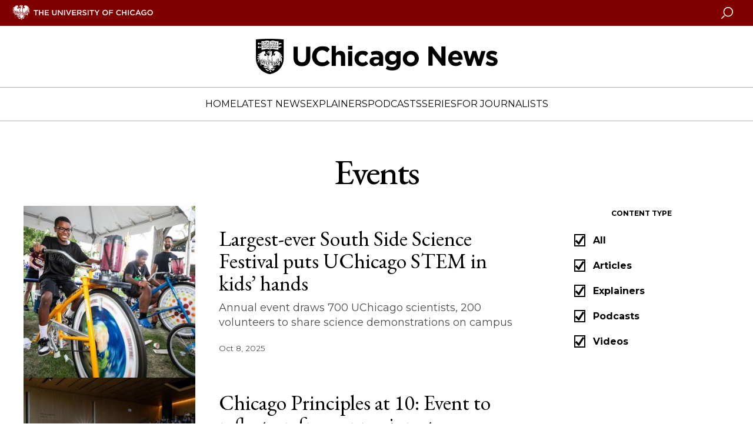

--- FILE ---
content_type: text/html; charset=UTF-8
request_url: https://news.uchicago.edu/taxonomy/term/47886
body_size: 6758
content:
<!DOCTYPE html>
<html lang="en" dir="ltr" prefix="og: https://ogp.me/ns#">
  <head>
    <meta charset="utf-8" />
<link rel="canonical" href="https://news.uchicago.edu/taxonomy/term/47886" />
<meta name="Generator" content="Drupal 10 (https://www.drupal.org)" />
<meta name="MobileOptimized" content="width" />
<meta name="HandheldFriendly" content="true" />
<meta name="viewport" content="width=device-width, initial-scale=1.0" />
<link rel="icon" href="/themes/custom/ucnews/favicon.ico" type="image/vnd.microsoft.icon" />

    <title>Events | University of Chicago News</title>
    <link rel="stylesheet" media="all" href="/sites/default/files/css/css_2-RQ7w67G41EDznQQ70_UTA5eo3IOdQ992nQ5g0O0uI.css?delta=0&amp;language=en&amp;theme=ucnews_anon&amp;include=eJxFzEsKgDAMRdENlXZJkrYPW-knJEZdviiIkzs4g2tp4NSwF3QskRQuTUHIYkzN00aXYxJahbjox794G2yxVS3I7qjP6q3vM1vDDcvmJM8" />
<link rel="stylesheet" media="all" href="/sites/default/files/css/css_ZAUiwcxnHahSHJZlgznEhX_oTizQ_pOEsp77z9bRjRg.css?delta=1&amp;language=en&amp;theme=ucnews_anon&amp;include=eJxFzEsKgDAMRdENlXZJkrYPW-knJEZdviiIkzs4g2tp4NSwF3QskRQuTUHIYkzN00aXYxJahbjox794G2yxVS3I7qjP6q3vM1vDDcvmJM8" />
<link rel="stylesheet" media="all" href="https://use.typekit.net/ysv4jmh.css" />
<link rel="stylesheet" media="all" href="https://fast.fonts.net/t/1.css?apiType=css&amp;projectid=4f171438-b8ca-4eb2-bd2a-8b060a915d0f" />
<link rel="stylesheet" media="all" href="https://fonts.googleapis.com/css2?family=Montserrat:wght@400;700&amp;display=swap" />
<link rel="stylesheet" media="all" href="https://fonts.googleapis.com/css2?family=EB+Garamond:ital,wght@0,400..800;1,400..800&amp;display=swap" />

    <script type="application/json" data-drupal-selector="drupal-settings-json">{"path":{"baseUrl":"\/","pathPrefix":"","currentPath":"taxonomy\/term\/47886","currentPathIsAdmin":false,"isFront":false,"currentLanguage":"en"},"pluralDelimiter":"\u0003","gtm":{"tagId":null,"settings":{"data_layer":"dataLayer","include_environment":false},"tagIds":["GTM-5N7H9W"]},"gtag":{"tagId":"","consentMode":false,"otherIds":[],"events":[],"additionalConfigInfo":[]},"suppressDeprecationErrors":true,"ajaxPageState":{"libraries":"eJxVzlkKBCEMBNALiR5J0p0QHVyCMbPcfno2pv0pUg8Cxb1zoTiBAx_heO0eLnBfsTqBATxAkgYcJlD8X7w1sa1kTYROHzqphg2UnO1RwXYKv-OQRjcNM1GlCFhzW-n7dpJEgDRWk9HRXfML3vlZfIba0Qo9AUAgWoY","theme":"ucnews_anon","theme_token":"QUTZ7K5EqHCknioY--FrnKnKAOHLuayUNTgxxvv-PYc"},"ajaxTrustedUrl":[],"views":{"ajax_path":"\/views\/ajax","ajaxViews":{"views_dom_id:52019bdc068b9844ba58339840bf7f36a6f8e494900731ec75a320c410168741":{"view_name":"content_list","view_display_id":"block_taxonomy","view_args":"47886","view_path":"\/taxonomy\/term\/47886","view_base_path":null,"view_dom_id":"52019bdc068b9844ba58339840bf7f36a6f8e494900731ec75a320c410168741","pager_element":0}}},"uc_content_filter":{"form_id":"views-exposed-form-content-list-block-taxonomy","button_id":"edit-submit-content-list","json":"[{\u0022value\u0022:\u0022story\u0022,\u0022title\u0022:\u0022Articles\u0022,\u0022default\u0022:true},{\u0022value\u0022:\u0022explainer\u0022,\u0022title\u0022:\u0022Explainers\u0022,\u0022default\u0022:true},{\u0022value\u0022:\u0022podcast\u0022,\u0022title\u0022:\u0022Podcasts\u0022,\u0022default\u0022:true},{\u0022value\u0022:\u0022video\u0022,\u0022title\u0022:\u0022Videos\u0022,\u0022default\u0022:true}]"},"user":{"uid":0,"permissionsHash":"39adcb50a72da92dfe45fe0931366794c70fc83d13f8d1390f9f66fd495fc1ea"}}</script>
<script src="/sites/default/files/js/js_ObA3F0JaxrUhpvULdhD3m_prE8hjYFaj-PEbIsIudH8.js?scope=header&amp;delta=0&amp;language=en&amp;theme=ucnews_anon&amp;include=eJwrTc5LLS_WL8lIzU2NT0osTtUpRRbJSE1MSS3SSc_PT89JjS9JTNdPL8lF5Samo_P1ErMSK4DmxBcnlian6sMYOmWZIIPBJFgJALo1L8o"></script>
<script src="https://app-sj16.marketo.com/js/forms2/js/forms2.min.js"></script>
<script src="/modules/contrib/google_tag/js/gtm.js?t8llx5"></script>
<script src="/modules/contrib/google_tag/js/gtag.js?t8llx5"></script>
<script src="/sites/default/files/js/js_HeCo9oUEVOkE0l2WcyVjbgPIJHo2ejkc8mZXlMvkOb8.js?scope=header&amp;delta=4&amp;language=en&amp;theme=ucnews_anon&amp;include=eJwrTc5LLS_WL8lIzU2NT0osTtUpRRbJSE1MSS3SSc_PT89JjS9JTNdPL8lF5Samo_P1ErMSK4DmxBcnlian6sMYOmWZIIPBJFgJALo1L8o"></script>

  </head>
  <body class="path-taxonomy">
    <noscript><iframe src="https://www.googletagmanager.com/ns.html?id=GTM-5N7H9W"
                  height="0" width="0" style="display:none;visibility:hidden"></iframe></noscript>

      <div class="dialog-off-canvas-main-canvas" data-off-canvas-main-canvas>
    
<div id="app" class="cm_state-page">

  <uc-masthead :nav-data='{
  "items":
    [{"section":"Home","link":"/","target":"","links":[]},{"section":"Latest News","link":"/lateststories","target":"","links":[]},{"section":"Explainers","link":"/explainers","target":"","links":[]},{"section":"Podcasts","link":"/podcasts","target":"","links":[{"title":"Big Brains podcast","url":"/big-brains","target":""},{"title":"University of Chicago Podcast Network","url":"/podcasts","target":""}]},{"section":"Series","link":"/special-series","target":"","links":[{"title":"Inside the Lab","url":"/inside-the-lab","target":""},{"title":"Meet a UChicagoan","url":"/tag/meet-uchicagoan","target":""},{"title":"The Day Tomorrow Began","url":"/the-day-tomorrow-began","target":""},{"title":"UChicago Class Visits","url":"/tag/uchicago-class-visits","target":""},{"title":"Dispatches from Abroad","url":"/tag/dispatches-abroad","target":""}]},{"section":"For Journalists","link":"/media-resources-home","target":"","links":[]}],
  "switcher": [
    
  ],
  "site_logo": "/sites/default/files/images/2024-07/uchicago-news.png",
  "site_logo_alt": "University of Chicago News",
  "mobile_site_logo": "/sites/default/files/images/2024-07/uchicago-news.png"
  }'>
</uc-masthead>

  
  <div class="layout-container">
    

    <main role="main">
      <a id="main-content" tabindex="-1"></a>      
      <div class="layout-content">
        
      <div data-drupal-messages-fallback class="hidden"></div>

  <div class="c-headline">
        <div class="c-headline__content">
      <div class="c-headline__text">
        <h1 class="c-headline__title">
                    Events
            </h1>
              </div>
    </div>
  </div>

  

  <div class="c-list c-article c-list--theme-light-grey">
        <div class="c-list__content-wrap c-article__content-wrap">
      <section class="c-list__content c-article__content">
        <div class="js-view-dom-id-52019bdc068b9844ba58339840bf7f36a6f8e494900731ec75a320c410168741">
  
  
      <div class="filters">
            
    </div>
  
    



<div class="c-list__item">
    <div class="c-list__item-image">
    <a href="/story/largest-ever-south-side-science-festival-puts-uchicago-stem-kids-hands" target="_self" class="c-list__item-imagelink" alt="Largest-ever South Side Science Festival puts UChicago STEM in kids’ hands" aria-label="Largest-ever South Side Science Festival puts UChicago STEM in kids’ hands">
      <div class="c-list__item-imagewrap c-list__item-no-overlay">
        <svg class="c-icon" alt="Largest-ever South Side Science Festival puts UChicago STEM in kids’ hands">
          <title>Largest-ever South Side Science Festival puts UChicago STEM in kids’ hands</title>
          <use xlink:href="/themes/custom/ucnews/dist/icons.svg#phoenix"></use>
        </svg>
        
                      <img loading="lazy" src="/sites/default/files/styles/square_345/public/images/2025-10/two-kids-racing-stationary-bikes.jpg?h=944f5cba&amp;itok=62AKVRkt" width="345" height="345" alt="Two kids race stationary bikes at the Physics tent" />



            
      </div>
          </a>
  </div>

    <div class="c-list__item-text">
    <h3 class="c-list__item-title"><a href="/story/largest-ever-south-side-science-festival-puts-uchicago-stem-kids-hands" class="c-list__item-titlelink" target="_self">
                    Largest-ever South Side Science Festival puts UChicago STEM in kids’ hands
            </a></h3>
    <div class="c-list__item-description">
      <p>Annual event draws 700 UChicago scientists, 200 volunteers to share science demonstrations on campus</p>
    </div>
        
                    <time datetime="2025-10-08T12:00:00Z">Oct 8, 2025</time>

            
      </div>
</div>

  



<div class="c-list__item">
    <div class="c-list__item-image">
    <a href="/story/chicago-principles-10-event-reflect-free-expression-uchicago-and-beyond" target="_self" class="c-list__item-imagelink" alt="Chicago Principles at 10: Event to reflect on free expression at UChicago and beyond" aria-label="Chicago Principles at 10: Event to reflect on free expression at UChicago and beyond">
      <div class="c-list__item-imagewrap c-list__item-no-overlay">
        <svg class="c-icon" alt="Chicago Principles at 10: Event to reflect on free expression at UChicago and beyond">
          <title>Chicago Principles at 10: Event to reflect on free expression at UChicago and beyond</title>
          <use xlink:href="/themes/custom/ucnews/dist/icons.svg#phoenix"></use>
        </svg>
        
                      <img loading="lazy" src="/sites/default/files/styles/square_345/public/images/2025-01/ChicagoForumLaunch-Day1-byJasonSmith-1544_0.jpg?h=944f5cba&amp;itok=ydzcfslV" width="345" height="345" alt="Photo of man in suit speaking at podium with a spotlight and many people in audience looking at him." />



            
      </div>
          </a>
  </div>

    <div class="c-list__item-text">
    <h3 class="c-list__item-title"><a href="/story/chicago-principles-10-event-reflect-free-expression-uchicago-and-beyond" class="c-list__item-titlelink" target="_self">
                    Chicago Principles at 10: Event to reflect on free expression at UChicago and beyond
            </a></h3>
    <div class="c-list__item-description">
      <p>Leaders and faculty to discuss UChicago’s impact—and challenges ahead for free expression—during the Jan. 31 event. Watch a live webcast, from 10 a.m. to 2 p.m. CT</p>
    </div>
        
                    <time datetime="2025-01-16T12:00:00Z">Jan 16, 2025</time>

            
      </div>
</div>

  



<div class="c-list__item">
    <div class="c-list__item-image">
    <a href="/story/uchicago-discuss-climate-and-energy-launch-new-institute-oct-30-event" target="_self" class="c-list__item-imagelink" alt="UChicago to discuss climate and energy, launch new institute at Oct. 30 event" aria-label="UChicago to discuss climate and energy, launch new institute at Oct. 30 event">
      <div class="c-list__item-imagewrap c-list__item-no-overlay">
        <svg class="c-icon" alt="UChicago to discuss climate and energy, launch new institute at Oct. 30 event">
          <title>UChicago to discuss climate and energy, launch new institute at Oct. 30 event</title>
          <use xlink:href="/themes/custom/ucnews/dist/icons.svg#phoenix"></use>
        </svg>
        
                      <img loading="lazy" src="/sites/default/files/styles/square_345/public/images/2024-10/Climate%20event%20preview.png?h=e9d82212&amp;itok=OBHRaAUI" width="345" height="345" alt="Eagle-eye view of the University of Chicago campus with downtown Chicago buildings visible in the background." />



            
      </div>
          </a>
  </div>

    <div class="c-list__item-text">
    <h3 class="c-list__item-title"><a href="/story/uchicago-discuss-climate-and-energy-launch-new-institute-oct-30-event" class="c-list__item-titlelink" target="_self">
                    UChicago to discuss climate and energy, launch new institute at Oct. 30 event
            </a></h3>
    <div class="c-list__item-description">
      <p>Day of conversations will feature leaders in academia, industry and government while highlighting UChicago research</p>
    </div>
        
                    <time datetime="2024-10-10T12:00:00Z">Oct 10, 2024</time>

            
      </div>
</div>

  



<div class="c-list__item">
    <div class="c-list__item-image">
    <a href="/story/celebrate-juneteenth-2022-events-university-chicago" target="_self" class="c-list__item-imagelink" alt="How to celebrate Juneteenth at the University of Chicago" aria-label="How to celebrate Juneteenth at the University of Chicago">
      <div class="c-list__item-imagewrap c-list__item-no-overlay">
        <svg class="c-icon" alt="How to celebrate Juneteenth at the University of Chicago">
          <title>How to celebrate Juneteenth at the University of Chicago</title>
          <use xlink:href="/themes/custom/ucnews/dist/icons.svg#phoenix"></use>
        </svg>
        
                      <img loading="lazy" src="/sites/default/files/styles/square_345/public/images/2022-06/black-bg.jpg?h=944f5cba&amp;itok=lNDAh4YN" width="345" height="345" alt="Quilt" />



            
      </div>
          </a>
  </div>

    <div class="c-list__item-text">
    <h3 class="c-list__item-title"><a href="/story/celebrate-juneteenth-2022-events-university-chicago" class="c-list__item-titlelink" target="_self">
                    How to celebrate Juneteenth at the University of Chicago
            </a></h3>
    <div class="c-list__item-description">
      <p>2022 events include block party, outdoor marketplace and film screenings</p>
    </div>
        
                    <time datetime="2022-06-15T12:00:00Z">Jun 15, 2022</time>

            
      </div>
</div>

  



<div class="c-list__item">
    <div class="c-list__item-image">
    <a href="/story/rockefeller-chapel-free-concerts-carillon-90th-anniversary-guild-carillonneurs-north-america-congress" target="_self" class="c-list__item-imagelink" alt="Rockefeller Chapel to host free concerts in celebration of carillon’s 90th anniversary" aria-label="Rockefeller Chapel to host free concerts in celebration of carillon’s 90th anniversary">
      <div class="c-list__item-imagewrap c-list__item-no-overlay">
        <svg class="c-icon" alt="Rockefeller Chapel to host free concerts in celebration of carillon’s 90th anniversary">
          <title>Rockefeller Chapel to host free concerts in celebration of carillon’s 90th anniversary</title>
          <use xlink:href="/themes/custom/ucnews/dist/icons.svg#phoenix"></use>
        </svg>
        
                      <img loading="lazy" src="/sites/default/files/styles/square_345/public/images/2022-06/rockefellerchapel-byjasonsmith-1135.jpg?h=b94c720e&amp;itok=vVaDJnMr" width="345" height="345" alt="An exterior shot of Rockefeller Chapel, looking up from the ground with yellow tulips in the foreground" />



            
      </div>
          </a>
  </div>

    <div class="c-list__item-text">
    <h3 class="c-list__item-title"><a href="/story/rockefeller-chapel-free-concerts-carillon-90th-anniversary-guild-carillonneurs-north-america-congress" class="c-list__item-titlelink" target="_self">
                    Rockefeller Chapel to host free concerts in celebration of carillon’s 90th anniversary
            </a></h3>
    <div class="c-list__item-description">
      <p></p>
    </div>
        
                    <time datetime="2022-06-14T12:00:00Z">Jun 14, 2022</time>

            
      </div>
</div>

  



<div class="c-list__item">
    <div class="c-list__item-image">
    <a href="/story/ilyasah-shabazz-2022-george-e-kent-lecture-organization-of-black-students-harris-school" target="_self" class="c-list__item-imagelink" alt="To fight injustice, Ilyasah Shabazz wants to help create a ‘society that works for everyone’" aria-label="To fight injustice, Ilyasah Shabazz wants to help create a ‘society that works for everyone’">
      <div class="c-list__item-imagewrap c-list__item-no-overlay">
        <svg class="c-icon" alt="To fight injustice, Ilyasah Shabazz wants to help create a ‘society that works for everyone’">
          <title>To fight injustice, Ilyasah Shabazz wants to help create a ‘society that works for everyone’</title>
          <use xlink:href="/themes/custom/ucnews/dist/icons.svg#phoenix"></use>
        </svg>
        
                          
                      
  
                      <img loading="lazy" src="/sites/default/files/styles/square_345/public/images/2022-05/ilyasah_shabazz_and_jordyn_varise.jpg?h=ddc96e9a&amp;itok=gQBdo0zb" width="345" height="345" alt="Ilyasah Shabazz (right) sits alongside UChicago student Jordyn Varise on stage at the Keller Center" />



            

            
  
            
      </div>
          </a>
  </div>

    <div class="c-list__item-text">
    <h3 class="c-list__item-title"><a href="/story/ilyasah-shabazz-2022-george-e-kent-lecture-organization-of-black-students-harris-school" class="c-list__item-titlelink" target="_self">
                    To fight injustice, Ilyasah Shabazz wants to help create a ‘society that works for everyone’
            </a></h3>
    <div class="c-list__item-description">
      <p>Daughter of Malcolm X discusses inequality and collective action in 2022 Kent Lecture</p>
    </div>
        
                    <time datetime="2022-05-06T12:00:00Z">May 6, 2022</time>

            
      </div>
</div>

  



<div class="c-list__item">
    <div class="c-list__item-image">
    <a href="/story/uchicago-barack-obama-warns-disinformation-threatens-foundations-democracy" target="_self" class="c-list__item-imagelink" alt="At UChicago, Barack Obama warns that disinformation threatens foundations of democracy" aria-label="At UChicago, Barack Obama warns that disinformation threatens foundations of democracy">
      <div class="c-list__item-imagewrap c-list__item-no-overlay">
        <svg class="c-icon" alt="At UChicago, Barack Obama warns that disinformation threatens foundations of democracy">
          <title>At UChicago, Barack Obama warns that disinformation threatens foundations of democracy</title>
          <use xlink:href="/themes/custom/ucnews/dist/icons.svg#phoenix"></use>
        </svg>
        
                      <img loading="lazy" src="/sites/default/files/styles/square_345/public/images/2022-04/jpz48469.jpg?h=c92e67aa&amp;itok=CTCnbSlZ" width="345" height="345" alt="Former President Barack Obama (left) speaks with Jeffrey Goldberg, editor of The Atlantic, in an April 6 event at UChicago" />



            
      </div>
          </a>
  </div>

    <div class="c-list__item-text">
    <h3 class="c-list__item-title"><a href="/story/uchicago-barack-obama-warns-disinformation-threatens-foundations-democracy" class="c-list__item-titlelink" target="_self">
                    At UChicago, Barack Obama warns that disinformation threatens foundations of democracy
            </a></h3>
    <div class="c-list__item-description">
      <p>Former president joins experts, policymakers at conference co-hosted by IOP, &lt;I&gt;The Atlantic&lt;/I&gt;</p>
    </div>
        
                    <time datetime="2022-04-07T12:00:00Z">Apr 7, 2022</time>

            
      </div>
</div>

  



<div class="c-list__item">
    <div class="c-list__item-image">
    <a href="/story/uchicago-host-april-30-memorial-former-president-hugo-sonnenschein" target="_self" class="c-list__item-imagelink" alt="UChicago to host April 30 memorial for former President Hugo Sonnenschein" aria-label="UChicago to host April 30 memorial for former President Hugo Sonnenschein">
      <div class="c-list__item-imagewrap c-list__item-no-overlay">
        <svg class="c-icon" alt="UChicago to host April 30 memorial for former President Hugo Sonnenschein">
          <title>UChicago to host April 30 memorial for former President Hugo Sonnenschein</title>
          <use xlink:href="/themes/custom/ucnews/dist/icons.svg#phoenix"></use>
        </svg>
        
                      <img loading="lazy" src="/sites/default/files/styles/square_345/public/images/2022-04/former-President-Hugo-Sonnenschein.jpg?h=944f5cba&amp;itok=TiVOpvwd" width="345" height="345" alt="Hugo Sonnenschein" />



            
      </div>
          </a>
  </div>

    <div class="c-list__item-text">
    <h3 class="c-list__item-title"><a href="/story/uchicago-host-april-30-memorial-former-president-hugo-sonnenschein" class="c-list__item-titlelink" target="_self">
                    UChicago to host April 30 memorial for former President Hugo Sonnenschein
            </a></h3>
    <div class="c-list__item-description">
      <p>Rockefeller Chapel event also will be webcast on University digital channels</p>
    </div>
        
                    <time datetime="2022-04-06T12:00:00Z">Apr 6, 2022</time>

            
      </div>
</div>

  



<div class="c-list__item">
    <div class="c-list__item-image">
    <a href="/story/adam-silver-nba-law-school-sports-policy" target="_self" class="c-list__item-imagelink" alt="In UChicago visit, NBA Commissioner Adam Silver explains how Law School education shaped his career
" aria-label="In UChicago visit, NBA Commissioner Adam Silver explains how Law School education shaped his career
">
      <div class="c-list__item-imagewrap c-list__item-no-overlay">
        <svg class="c-icon" alt="In UChicago visit, NBA Commissioner Adam Silver explains how Law School education shaped his career
">
          <title>In UChicago visit, NBA Commissioner Adam Silver explains how Law School education shaped his career
</title>
          <use xlink:href="/themes/custom/ucnews/dist/icons.svg#phoenix"></use>
        </svg>
        
                      <img loading="lazy" src="/sites/default/files/styles/square_345/public/images/2022-03/adam_silver_event_uchicago.jpg?h=6faffa75&amp;itok=sqtOPqc4" width="345" height="345" alt="NBA Commissioner Adam Silver (center) talks with Law School Dean Thomas Miles (left) and Harris School Dean Katherine Baicker (right)" />



            
      </div>
          </a>
  </div>

    <div class="c-list__item-text">
    <h3 class="c-list__item-title"><a href="/story/adam-silver-nba-law-school-sports-policy" class="c-list__item-titlelink" target="_self">
                    <p>In UChicago visit, NBA Commissioner Adam Silver explains how Law School education shaped his career</p>

            </a></h3>
    <div class="c-list__item-description">
      <p></p>
    </div>
        
                    <time datetime="2022-04-01T12:00:00Z">Apr 1, 2022</time>

            
      </div>
</div>

  



<div class="c-list__item">
    <div class="c-list__item-image">
    <a href="/story/erich-wolfgang-korngold-festival-composer-who-straddled-two-worlds-vienna-hollywood-robin-hood" target="_self" class="c-list__item-imagelink" alt="Korngold Festival rediscovers composer who straddled two worlds
" aria-label="Korngold Festival rediscovers composer who straddled two worlds
">
      <div class="c-list__item-imagewrap c-list__item-no-overlay">
        <svg class="c-icon" alt="Korngold Festival rediscovers composer who straddled two worlds
">
          <title>Korngold Festival rediscovers composer who straddled two worlds
</title>
          <use xlink:href="/themes/custom/ucnews/dist/icons.svg#phoenix"></use>
        </svg>
        
                      <img loading="lazy" src="/sites/default/files/styles/square_345/public/images/2022-03/korngold.jpg?h=56d4c0c4&amp;itok=s635E1sX" width="345" height="345" alt="Erich Wolfgang Korngold" />



            
      </div>
          </a>
  </div>

    <div class="c-list__item-text">
    <h3 class="c-list__item-title"><a href="/story/erich-wolfgang-korngold-festival-composer-who-straddled-two-worlds-vienna-hollywood-robin-hood" class="c-list__item-titlelink" target="_self">
                    <p>Korngold Festival rediscovers composer who straddled two worlds</p>

            </a></h3>
    <div class="c-list__item-description">
      <p></p>
    </div>
        
                    <time datetime="2022-03-30T12:00:00Z">Mar 30, 2022</time>

            
      </div>
</div>


  

      <div class="pager">
      <nav class="pager c-pager" role="navigation" aria-labelledby="pagination-heading">
  <div id="pagination-heading">Pager</div>
  <ul class="pager__items js-pager__items">
                                  <li class="pager__item is-active pager__item--link">
                                          <a href="?page=0" title="Current page" aria-current="page">1</a>
        </li>
              <li class="pager__item pager__item--link">
                                          <a href="?page=1" title="Go to page 2">2</a>
        </li>
              <li class="pager__item pager__item--link">
                                          <a href="?page=2" title="Go to page 3">3</a>
        </li>
              <li class="pager__item pager__item--link">
                                          <a href="?page=3" title="Go to page 4">4</a>
        </li>
              <li class="pager__item pager__item--link">
                                          <a href="?page=4" title="Go to page 5">5</a>
        </li>
              <li class="pager__item pager__item--link">
                                          <a href="?page=5" title="Go to page 6">6</a>
        </li>
              <li class="pager__item pager__item--link">
                                          <a href="?page=6" title="Go to page 7">7</a>
        </li>
              <li class="pager__item pager__item--link">
                                          <a href="?page=7" title="Go to page 8">8</a>
        </li>
                                                                    <li class="pager__item pager__item--next pager__item--link">
          <a href="?page=1" title="Go to next page" rel="next">
            <span aria-hidden="true">NEXT</span>
          </a>
        </li>
            </ul>
</nav>

    </div>
  
  
  </div>


      </section>
      <div class="c-sidebar">
                  
                        
                            <div class="c-sidebar__block">
      <div class="c-sidebar__hide-on-mobile">
      <uc-contentfilter theme="white">
      </uc-contentfilter>
    </div>
    
  </div>
                    

            
              </div>
    </div>
  </div>


  
      </div>    </main>

  </div>
  
      

  <footer class="c-footer">
    <div class="c-footer__content">
        

<div class="c-footer__wrap">
  <div class="c-footer__block c-footer__contact">
    <svg class="c-icon">
      <use xlink:href="/themes/custom/ucnews/dist/icons.svg#uc-logo" />
    </svg>
    <div class="c-footer__contact-text">
      <p class="c-footer__contact-name">University of Chicago</p>
      <p class="c-footer__contact-office">Office of Communications</p>
      <p class="c-footer__contact-address">5801 S. Ellis Ave., Suite 120, Chicago, IL 60637</p>
      <p class="c-footer__contact-phone">(773) 702-8360</p>
      <p class="c-footer__contact-email"><a href="mailto:news@uchicago.edu">news@uchicago.edu</a></p>
    </div>
  </div>

  <ul class="c-footer__block c-footer__links">
                          <li class="c-footer__link">
        <a href="https://www.uchicago.edu">University of Chicago homepage</a>
      </li>
                      <li class="c-footer__link">
        <a href="/contact-us">University Communications Staff Directory</a>
      </li>
                      <li class="c-footer__link">
        <a href="https://uchicago.app.box.com/s/5th2zs7py5qizriam5z06sbpqlyqfied">Brand &amp; Identity Guidelines</a>
      </li>
                      <li class="c-footer__link">
        <a href="https://accessibility.uchicago.edu/">Accessibility</a>
      </li>
      </ul>

  <ul class="c-footer__block c-footer__social">
    <li class="c-footer__social-item">
      <a target="_blank" href="https://www.facebook.com/uchicago/" class="c-footer__social-link" title="Connect with UChicago on Facebook">
        <svg class="c-icon">
          <use xlink:href="/themes/custom/ucnews/dist/icons.svg#facebook" />
        </svg>
      </a>
    </li>
    <li class="c-footer__social-item">
      <a target="_blank" href="https://www.instagram.com/uchicago/" class="c-footer__social-link" title="Connect with UChicago on Instagram">
        <svg class="c-icon">
          <use xlink:href="/themes/custom/ucnews/dist/icons.svg#instagram2" />
        </svg>
      </a>
    </li>
    <li class="c-footer__social-item">
      <a target="_blank" href="https://twitter.com/UChicago" class="c-footer__social-link" title="Connect with UChicago on Twitter">
        <svg class="c-icon">
          <use xlink:href="/themes/custom/ucnews/dist/icons.svg#twitter" />
        </svg>
      </a>
    </li>
    <li class="c-footer__social-item">
      <a target="_blank" href="https://www.linkedin.com/school/uchicago/" class="c-footer__social-link" title="Connect with UChicago on Linkedin">
        <svg class="c-icon">
          <use xlink:href="/themes/custom/ucnews/dist/icons.svg#linkedin" />
        </svg>
      </a>
    </li>
    <li class="c-footer__social-item">
      <a target="_blank" href="https://www.youtube.com/channel/UCGINcKuFbysZAslgL46KeOA" class="c-footer__social-link" title="Connect with UChicago on Youtube">
        <svg class="c-icon">
          <use xlink:href="/themes/custom/ucnews/dist/icons.svg#youtube" />
        </svg>
      </a>
    </li>
  </ul>
</div>

<div class="c-footer__copyright">
  <p>
                    © 2026 University of Chicago - All Rights Reserved
            </p>
</div>

 
    </div>
  </footer>

  </div>

  </div>

    
    <script src="/sites/default/files/js/js_nT9OucHLfEFmoliO1nHJcpaR2lurWGqKe7OHG33L2Y0.js?scope=footer&amp;delta=0&amp;language=en&amp;theme=ucnews_anon&amp;include=eJwrTc5LLS_WL8lIzU2NT0osTtUpRRbJSE1MSS3SSc_PT89JjS9JTNdPL8lF5Samo_P1ErMSK4DmxBcnlian6sMYOmWZIIPBJFgJALo1L8o"></script>

  </body>
</html>
